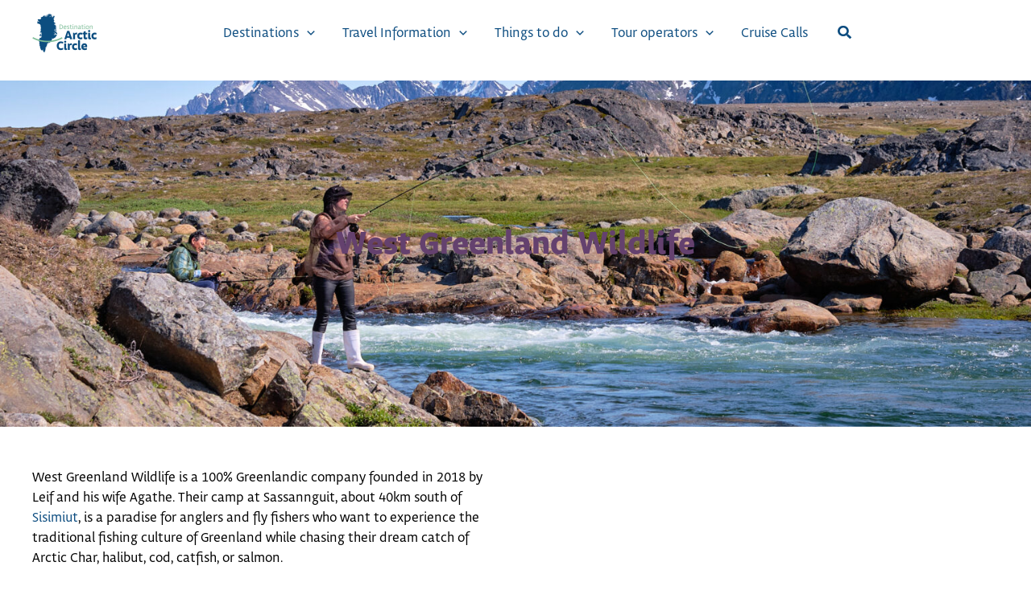

--- FILE ---
content_type: text/css
request_url: https://destinationarcticcircle.com/wp-content/themes/DAC%20Child%20Theme/style.css?ver=1.0.0
body_size: 1196
content:
/**
Theme Name: DAC Astra Child
Author: supertanker.digital
Author URI: https://supertanker.digital
Description: Destination Arctic Circle - Child theme for use with Astra Pro
Version: 1.0.0
License: GNU General Public License v2 or later
License URI: http://www.gnu.org/licenses/gpl-2.0.html
Text Domain: dac-astra-child
Template: astra
*/


body {
font-family: obliqua, "Trebuchet MS", Helvetica, sans-serif;
}

p + h1, p ~ h1 {
margin-bottom: 0.6rem;
}

p + h2, p ~ h2 {
margin-top: 1rem;
margin-bottom: 0.6rem;
}

p + h3, p ~ h3 {
margin-top: 1rem;
margin-bottom: 0.6rem;
}

p ~ h4 {
margin-top: 0.2rem;
margin-bottom: 0.4rem;
}

p + h4 {
margin-top: 1rem;
margin-bottom: 0.4rem;
}

p ~ ul li {
line-height: 1.3rem;
margin-bottom: 0.4rem;
}
ul li:last-child {
	margin-bottom: 0rem;
}

/* Reset menu margin */
.main-navigation ul li {
    margin-bottom: 0rem!important;
}

@media only screen and (max-width: 820px) {
	.kt-row-has-bg > .kt-row-column-wrap {
		max-width:80vw;
	}
	* > .kt-row-column-wrap {
		max-width:90vw;
	}

}

/* Remove prev/next navigation under post/grid */
.post-navigation .nav-links, .single .post-navigation {
    visibility: hidden;
	padding: 0px;
	border: 0px;
}

